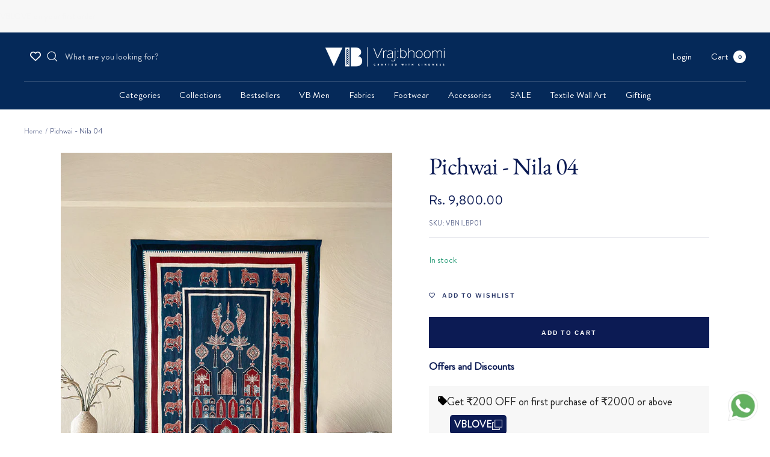

--- FILE ---
content_type: text/javascript
request_url: https://vrajbhoomi.in/cdn/shop/t/22/assets/custom.js?v=131200268206946538361747208790
body_size: -296
content:
window.theme=window.theme||{},theme.ScrollingBannerSection=function(){function ScrollingBannerSection(container){this.container=container,this.init()}return ScrollingBannerSection.prototype={init:function(){const marqueeElement=this.container.querySelector(".marquee");marqueeElement&&document.fonts.ready.then(()=>{marqueeElement.classList.add("marquee--animate")}),this.container.querySelectorAll(".lazyload").forEach(el=>{typeof lazySizes<"u"&&lazySizes.loader.unveil(el)})}},ScrollingBannerSection}(),document.addEventListener("DOMContentLoaded",function(){document.querySelectorAll('[data-section-type="scrolling-banner"]').forEach(function(section){new theme.ScrollingBannerSection(section)})});
//# sourceMappingURL=/cdn/shop/t/22/assets/custom.js.map?v=131200268206946538361747208790


--- FILE ---
content_type: text/javascript; charset=utf-8
request_url: https://vrajbhoomi.in/products/pichwai-nila-04.js
body_size: 794
content:
{"id":9646131478831,"title":"Pichwai - Nila 04","handle":"pichwai-nila-04","description":"\u003cul\u003e\n\u003cli data-mce-fragment=\"1\"\u003eSlight variation in color and print is part of the process.\u003c\/li\u003e\n\u003cli\u003e\u003cspan data-sheets-root=\"1\" data-sheets-value='{\"1\":2,\"2\":\"Hand block printed with natural dyes on 100% cotton cloth. Size is 65 \\\" x 42 \\\" .It may have slight irregularities that are a natural outcome of the human involvement in the process. \"}' data-sheets-userformat='{\"2\":14783,\"3\":{\"1\":1},\"4\":{\"1\":2,\"2\":16777215},\"5\":{\"1\":[{\"1\":2,\"2\":0,\"5\":{\"1\":2,\"2\":0}},{\"1\":0,\"2\":0,\"3\":3},{\"1\":1,\"2\":0,\"4\":1}]},\"6\":{\"1\":[{\"1\":2,\"2\":0,\"5\":{\"1\":2,\"2\":0}},{\"1\":0,\"2\":0,\"3\":3},{\"1\":1,\"2\":0,\"4\":1}]},\"7\":{\"1\":[{\"1\":2,\"2\":0,\"5\":{\"1\":2,\"2\":0}},{\"1\":0,\"2\":0,\"3\":3},{\"1\":1,\"2\":0,\"4\":1}]},\"8\":{\"1\":[{\"1\":2,\"2\":0,\"5\":{\"1\":2,\"2\":0}},{\"1\":0,\"2\":0,\"3\":3},{\"1\":1,\"2\":0,\"4\":1}]},\"10\":2,\"11\":4,\"14\":{\"1\":2,\"2\":0},\"15\":\"Calibri\",\"16\":11}'\u003eHand block printed with natural dyes on 100% cotton cloth. \u003c\/span\u003e\u003c\/li\u003e\n\u003cli\u003e\u003cspan data-sheets-root=\"1\" data-sheets-value='{\"1\":2,\"2\":\"Hand block printed with natural dyes on 100% cotton cloth. Size is 65 \\\" x 42 \\\" .It may have slight irregularities that are a natural outcome of the human involvement in the process. \"}' data-sheets-userformat='{\"2\":14783,\"3\":{\"1\":1},\"4\":{\"1\":2,\"2\":16777215},\"5\":{\"1\":[{\"1\":2,\"2\":0,\"5\":{\"1\":2,\"2\":0}},{\"1\":0,\"2\":0,\"3\":3},{\"1\":1,\"2\":0,\"4\":1}]},\"6\":{\"1\":[{\"1\":2,\"2\":0,\"5\":{\"1\":2,\"2\":0}},{\"1\":0,\"2\":0,\"3\":3},{\"1\":1,\"2\":0,\"4\":1}]},\"7\":{\"1\":[{\"1\":2,\"2\":0,\"5\":{\"1\":2,\"2\":0}},{\"1\":0,\"2\":0,\"3\":3},{\"1\":1,\"2\":0,\"4\":1}]},\"8\":{\"1\":[{\"1\":2,\"2\":0,\"5\":{\"1\":2,\"2\":0}},{\"1\":0,\"2\":0,\"3\":3},{\"1\":1,\"2\":0,\"4\":1}]},\"10\":2,\"11\":4,\"14\":{\"1\":2,\"2\":0},\"15\":\"Calibri\",\"16\":11}'\u003eSize is 65 \" x 42 \" \u003c\/span\u003e\u003c\/li\u003e\n\u003cli data-mce-fragment=\"1\"\u003eThis piece of art comes without frame.\u003c\/li\u003e\n\u003cli data-mce-fragment=\"1\"\u003eCan be framed or hung on rods \u003c\/li\u003e\n\u003cli data-mce-fragment=\"1\"\u003e\n\u003cspan style=\"font-size: 0.875rem;\" data-sheets-root=\"1\" data-sheets-value='{\"1\":2,\"2\":\"Hand block printed with natural dyes on 100% cotton cloth. Size is 65 \\\" x 42 \\\" .It may have slight irregularities that are a natural outcome of the human involvement in the process. \"}' data-sheets-userformat='{\"2\":14783,\"3\":{\"1\":1},\"4\":{\"1\":2,\"2\":16777215},\"5\":{\"1\":[{\"1\":2,\"2\":0,\"5\":{\"1\":2,\"2\":0}},{\"1\":0,\"2\":0,\"3\":3},{\"1\":1,\"2\":0,\"4\":1}]},\"6\":{\"1\":[{\"1\":2,\"2\":0,\"5\":{\"1\":2,\"2\":0}},{\"1\":0,\"2\":0,\"3\":3},{\"1\":1,\"2\":0,\"4\":1}]},\"7\":{\"1\":[{\"1\":2,\"2\":0,\"5\":{\"1\":2,\"2\":0}},{\"1\":0,\"2\":0,\"3\":3},{\"1\":1,\"2\":0,\"4\":1}]},\"8\":{\"1\":[{\"1\":2,\"2\":0,\"5\":{\"1\":2,\"2\":0}},{\"1\":0,\"2\":0,\"3\":3},{\"1\":1,\"2\":0,\"4\":1}]},\"10\":2,\"11\":4,\"14\":{\"1\":2,\"2\":0},\"15\":\"Calibri\",\"16\":11}'\u003eIt may have slight irregularities \u003c\/span\u003e\u003cspan style=\"font-size: 0.875rem;\"\u003ethat are a natural outcome of the human involvement in the process.\u003c\/span\u003e\n\u003c\/li\u003e\n\u003c\/ul\u003e\n\u003cstyle type=\"text\/css\"\u003e\u003c!--\nbr {mso-data-placement:same-cell;}\n--\u003e\u003c\/style\u003e","published_at":"2024-01-16T17:36:36+05:30","created_at":"2024-01-16T17:11:36+05:30","vendor":"HOUSE OF VRAJBHOOMI PRIVATE LIMITED","type":"Wall Art","tags":["Nila","Wall Art"],"price":980000,"price_min":980000,"price_max":980000,"available":true,"price_varies":false,"compare_at_price":null,"compare_at_price_min":0,"compare_at_price_max":0,"compare_at_price_varies":false,"variants":[{"id":48523744739631,"title":"Default Title","option1":"Default Title","option2":null,"option3":null,"sku":"VBNILBP01","requires_shipping":true,"taxable":false,"featured_image":null,"available":true,"name":"Pichwai - Nila 04","public_title":null,"options":["Default Title"],"price":980000,"weight":0,"compare_at_price":null,"inventory_management":"shopify","barcode":null,"quantity_rule":{"min":1,"max":null,"increment":1},"quantity_price_breaks":[],"requires_selling_plan":false,"selling_plan_allocations":[]}],"images":["\/\/cdn.shopify.com\/s\/files\/1\/0722\/4265\/9631\/files\/final-rededited-6.jpg?v=1707285595","\/\/cdn.shopify.com\/s\/files\/1\/0722\/4265\/9631\/files\/vrajbhoomi-wallart-signaturewallart-blockprinted-wallhangings-pichwaiprint-indiantextiles-textileart-textilewallart6.jpg?v=1707285595","\/\/cdn.shopify.com\/s\/files\/1\/0722\/4265\/9631\/files\/vrajbhoomi-wallart-signaturewallart-blockprinted-wallhangings-pichwaiprint-indiantextiles-textileart-textilewallart1.jpg?v=1707285595","\/\/cdn.shopify.com\/s\/files\/1\/0722\/4265\/9631\/files\/vrajbhoomi-wallart-signaturewallart-blockprinted-wallhangings-pichwaiprint-indiantextiles-textileart-textilewallart5.jpg?v=1707285595"],"featured_image":"\/\/cdn.shopify.com\/s\/files\/1\/0722\/4265\/9631\/files\/final-rededited-6.jpg?v=1707285595","options":[{"name":"Title","position":1,"values":["Default Title"]}],"url":"\/products\/pichwai-nila-04","media":[{"alt":null,"id":36835925819695,"position":1,"preview_image":{"aspect_ratio":0.667,"height":1200,"width":800,"src":"https:\/\/cdn.shopify.com\/s\/files\/1\/0722\/4265\/9631\/files\/final-rededited-6.jpg?v=1707285595"},"aspect_ratio":0.667,"height":1200,"media_type":"image","src":"https:\/\/cdn.shopify.com\/s\/files\/1\/0722\/4265\/9631\/files\/final-rededited-6.jpg?v=1707285595","width":800},{"alt":null,"id":36609702134063,"position":2,"preview_image":{"aspect_ratio":0.667,"height":1200,"width":800,"src":"https:\/\/cdn.shopify.com\/s\/files\/1\/0722\/4265\/9631\/files\/vrajbhoomi-wallart-signaturewallart-blockprinted-wallhangings-pichwaiprint-indiantextiles-textileart-textilewallart6.jpg?v=1707285595"},"aspect_ratio":0.667,"height":1200,"media_type":"image","src":"https:\/\/cdn.shopify.com\/s\/files\/1\/0722\/4265\/9631\/files\/vrajbhoomi-wallart-signaturewallart-blockprinted-wallhangings-pichwaiprint-indiantextiles-textileart-textilewallart6.jpg?v=1707285595","width":800},{"alt":null,"id":36609702068527,"position":3,"preview_image":{"aspect_ratio":0.667,"height":1200,"width":800,"src":"https:\/\/cdn.shopify.com\/s\/files\/1\/0722\/4265\/9631\/files\/vrajbhoomi-wallart-signaturewallart-blockprinted-wallhangings-pichwaiprint-indiantextiles-textileart-textilewallart1.jpg?v=1707285595"},"aspect_ratio":0.667,"height":1200,"media_type":"image","src":"https:\/\/cdn.shopify.com\/s\/files\/1\/0722\/4265\/9631\/files\/vrajbhoomi-wallart-signaturewallart-blockprinted-wallhangings-pichwaiprint-indiantextiles-textileart-textilewallart1.jpg?v=1707285595","width":800},{"alt":null,"id":36609702101295,"position":4,"preview_image":{"aspect_ratio":0.667,"height":1200,"width":800,"src":"https:\/\/cdn.shopify.com\/s\/files\/1\/0722\/4265\/9631\/files\/vrajbhoomi-wallart-signaturewallart-blockprinted-wallhangings-pichwaiprint-indiantextiles-textileart-textilewallart5.jpg?v=1707285595"},"aspect_ratio":0.667,"height":1200,"media_type":"image","src":"https:\/\/cdn.shopify.com\/s\/files\/1\/0722\/4265\/9631\/files\/vrajbhoomi-wallart-signaturewallart-blockprinted-wallhangings-pichwaiprint-indiantextiles-textileart-textilewallart5.jpg?v=1707285595","width":800}],"requires_selling_plan":false,"selling_plan_groups":[]}